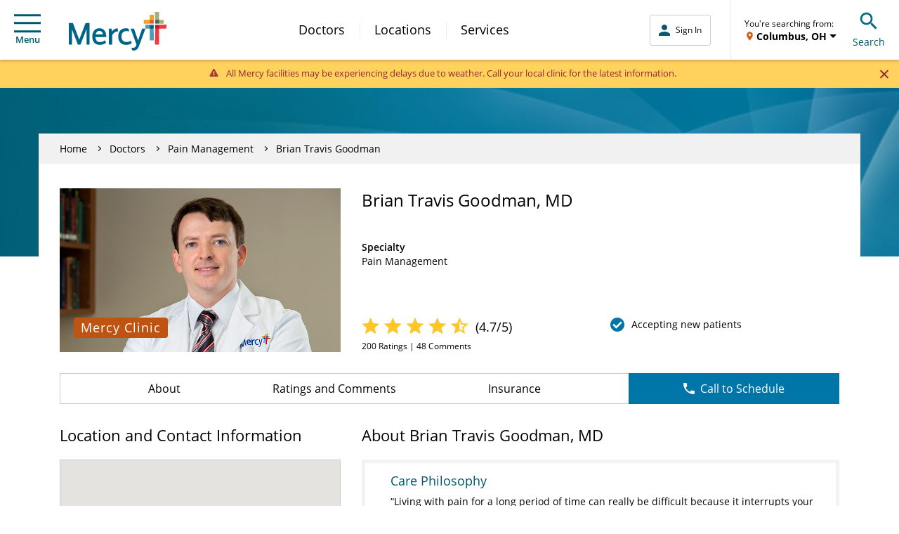

--- FILE ---
content_type: application/javascript; charset=utf-8
request_url: https://knowledgetags.yextpages.net/embed?key=AyF4BXPQpXCs8IvFa6ycDh-RLmmZQFA3D-zZ0VgUA_9if87o7HqeslZtR8bA0pox&account_id=1437411853479532243&location_id=1851448732
body_size: 10148
content:
!function(){var e={};e.g=function(){if("object"==typeof globalThis)return globalThis;try{return this||new Function("return this")()}catch(e){if("object"==typeof window)return window}}(),function(){function e(e){var t=0;return function(){return t<e.length?{done:!1,value:e[t++]}:{done:!0}}}function t(t){var n="undefined"!=typeof Symbol&&Symbol.iterator&&t[Symbol.iterator];if(n)return n.call(t);if("number"==typeof t.length)return{next:e(t)};throw Error(String(t)+" is not an iterable or ArrayLike")}var n=this||self;function i(){}function r(e){var t=typeof e;return"array"==(t="object"!=t?t:e?Array.isArray(e)?"array":t:"null")||"object"==t&&"number"==typeof e.length}function o(e){var t=typeof e;return"object"==t&&null!=e||"function"==t}function a(e,t){e=e.split(".");var i,r=n;e[0]in r||void 0===r.execScript||r.execScript("var "+e[0]);for(;e.length&&(i=e.shift());)e.length||void 0===t?r=r[i]&&r[i]!==Object.prototype[i]?r[i]:r[i]={}:r[i]=t}var s=Array.prototype.indexOf?function(e,t){return Array.prototype.indexOf.call(e,t,void 0)}:function(e,t){if("string"==typeof e)return"string"!=typeof t||1!=t.length?-1:e.indexOf(t,0);for(var n=0;n<e.length;n++)if(n in e&&e[n]===t)return n;return-1},c=Array.prototype.forEach?function(e,t){Array.prototype.forEach.call(e,t,void 0)}:function(e,t){for(var n=e.length,i="string"==typeof e?e.split(""):e,r=0;r<n;r++)r in i&&t.call(void 0,i[r],r,e)};function l(e){var t=e.length;if(0<t){for(var n=Array(t),i=0;i<t;i++)n[i]=e[i];return n}return[]}function u(e){return/^[\s\xa0]*$/.test(e)}function f(){var e=n.navigator;return e&&(e=e.userAgent)?e:""}function p(e){return p[" "](e),e}p[" "]=i;var d=!(-1==f().indexOf("Gecko")||-1!=f().toLowerCase().indexOf("webkit")&&-1==f().indexOf("Edge")||-1!=f().indexOf("Trident")||-1!=f().indexOf("MSIE")||-1!=f().indexOf("Edge")),h=-1!=f().toLowerCase().indexOf("webkit")&&-1==f().indexOf("Edge");function y(e,t){for(var n in e)t.call(void 0,e[n],n,e)}function v(e){if(!e||"object"!=typeof e)return e;if("function"==typeof e.clone)return e.clone();if("undefined"!=typeof Map&&e instanceof Map)return new Map(e);if("undefined"!=typeof Set&&e instanceof Set)return new Set(e);var t,n=Array.isArray(e)?[]:"function"!=typeof ArrayBuffer||"function"!=typeof ArrayBuffer.isView||!ArrayBuffer.isView(e)||e instanceof DataView?{}:new e.constructor(e.length);for(t in e)n[t]=v(e[t]);return n}function g(e){var t=document;return t.querySelectorAll&&t.querySelector?t.querySelectorAll("."+e):function(e){var t,n,i;if(document.querySelectorAll&&document.querySelector&&e)return document.querySelectorAll(e?"."+e:"");if(e&&document.getElementsByClassName){var r=document.getElementsByClassName(e);return r}if(r=document.getElementsByTagName("*"),e){var o={};for(n=i=0;t=r[n];n++){var a,c=t.className;(a="function"==typeof c.split)&&(a=0<=s(c.split(/\s+/),e)),a&&(o[i++]=t)}return o.length=i,o}return r}(e)}var m={cellpadding:"cellPadding",cellspacing:"cellSpacing",colspan:"colSpan",frameborder:"frameBorder",height:"height",maxlength:"maxLength",nonce:"nonce",role:"role",rowspan:"rowSpan",type:"type",usemap:"useMap",valign:"vAlign",width:"width"};function x(e,t,n){var i=arguments,r=document,o=i[1],a=String(i[0]);return a=String(a),"application/xhtml+xml"===r.contentType&&(a=a.toLowerCase()),a=r.createElement(a),o&&("string"==typeof o?a.className=o:Array.isArray(o)?a.className=o.join(" "):function(e,t){y(t,(function(t,n){t&&"object"==typeof t&&t.implementsGoogStringTypedString&&(t=t.getTypedStringValue()),"style"==n?e.style.cssText=t:"class"==n?e.className=t:"for"==n?e.htmlFor=t:m.hasOwnProperty(n)?e.setAttribute(m[n],t):0==n.lastIndexOf("aria-",0)||0==n.lastIndexOf("data-",0)?e.setAttribute(n,t):e[n]=t}))}(a,o)),2<i.length&&b(r,a,i,2),a}function b(e,t,n,i){function a(n){n&&t.appendChild("string"==typeof n?e.createTextNode(n):n)}for(;i<n.length;i++){var s=n[i];if(!r(s)||o(s)&&0<s.nodeType)a(s);else{e:{if(s&&"number"==typeof s.length){if(o(s)){var u="function"==typeof s.item||"string"==typeof s.item;break e}if("function"==typeof s){u="function"==typeof s.item;break e}}u=!1}c(u?l(s):s,a)}}}function A(e,t){b(9==e.nodeType?e:e.ownerDocument||e.document,e,arguments,1)}function w(e){for(var t;t=e.firstChild;)e.removeChild(t)}function C(e,t){if("textContent"in e)e.textContent=t;else if(3==e.nodeType)e.data=String(t);else if(e.firstChild&&3==e.firstChild.nodeType){for(;e.lastChild!=e.firstChild;)e.removeChild(e.lastChild);e.firstChild.data=String(t)}else w(e),e.appendChild((9==e.nodeType?e:e.ownerDocument||e.document).createTextNode(String(t)))}var E={SCRIPT:1,STYLE:1,HEAD:1,IFRAME:1,OBJECT:1},T={IMG:" ",BR:"\n"};function S(e){var t=[];return I(e,t,!0)," "!=(e=(e=(e=(e=t.join("")).replace(/ \xAD /g," ").replace(/\xAD/g,"")).replace(/\u200B/g,"")).replace(/ +/g," "))&&(e=e.replace(/^\s*/,"")),e}function I(e,t,n){if(!(e.nodeName in E))if(3==e.nodeType)n?t.push(String(e.nodeValue).replace(/(\r\n|\r|\n)/g,"")):t.push(e.nodeValue);else if(e.nodeName in T)t.push(T[e.nodeName]);else for(e=e.firstChild;e;)I(e,t,n),e=e.nextSibling}function O(e,t){this.type=e,this.currentTarget=this.target=t,this.defaultPrevented=!1}O.prototype.stopPropagation=function(){},O.prototype.preventDefault=function(){this.defaultPrevented=!0};var k=function(){if(!n.addEventListener||!Object.defineProperty)return!1;var e=!1,t=Object.defineProperty({},"passive",{get:function(){e=!0}});try{n.addEventListener("test",i,t),n.removeEventListener("test",i,t)}catch(e){}return e}();function P(e,t){if(O.call(this,e?e.type:""),this.relatedTarget=this.currentTarget=this.target=null,this.button=this.screenY=this.screenX=this.clientY=this.clientX=this.offsetY=this.offsetX=0,this.key="",this.charCode=this.keyCode=0,this.metaKey=this.shiftKey=this.altKey=this.ctrlKey=!1,this.state=null,this.pointerId=0,this.pointerType="",this.event_=null,e){var n=this.type=e.type,i=e.changedTouches&&e.changedTouches.length?e.changedTouches[0]:null;if(this.target=e.target||e.srcElement,this.currentTarget=t,t=e.relatedTarget){if(d){e:{try{p(t.nodeName);var r=!0;break e}catch(e){}r=!1}r||(t=null)}}else"mouseover"==n?t=e.fromElement:"mouseout"==n&&(t=e.toElement);this.relatedTarget=t,i?(this.clientX=void 0!==i.clientX?i.clientX:i.pageX,this.clientY=void 0!==i.clientY?i.clientY:i.pageY,this.screenX=i.screenX||0,this.screenY=i.screenY||0):(this.offsetX=h||void 0!==e.offsetX?e.offsetX:e.layerX,this.offsetY=h||void 0!==e.offsetY?e.offsetY:e.layerY,this.clientX=void 0!==e.clientX?e.clientX:e.pageX,this.clientY=void 0!==e.clientY?e.clientY:e.pageY,this.screenX=e.screenX||0,this.screenY=e.screenY||0),this.button=e.button,this.keyCode=e.keyCode||0,this.key=e.key||"",this.charCode=e.charCode||("keypress"==n?e.keyCode:0),this.ctrlKey=e.ctrlKey,this.altKey=e.altKey,this.shiftKey=e.shiftKey,this.metaKey=e.metaKey,this.pointerId=e.pointerId||0,this.pointerType="string"==typeof e.pointerType?e.pointerType:_[e.pointerType]||"",this.state=e.state,this.event_=e,e.defaultPrevented&&P.superClass_.preventDefault.call(this)}}!function(e,t){function n(){}n.prototype=t.prototype,e.superClass_=t.prototype,e.prototype=new n,e.prototype.constructor=e,e.base=function(e,n,i){for(var r=Array(arguments.length-2),o=2;o<arguments.length;o++)r[o-2]=arguments[o];return t.prototype[n].apply(e,r)}}(P,O);var _={2:"touch",3:"pen",4:"mouse"};P.prototype.stopPropagation=function(){P.superClass_.stopPropagation.call(this),this.event_.stopPropagation?this.event_.stopPropagation():this.event_.cancelBubble=!0},P.prototype.preventDefault=function(){P.superClass_.preventDefault.call(this);var e=this.event_;e.preventDefault?e.preventDefault():e.returnValue=!1};var L="closure_listenable_"+(1e6*Math.random()|0),Y=0;function X(e,t,n,i,r){this.listener=e,this.proxy=null,this.src=t,this.type=n,this.capture=!!i,this.handler=r,this.key=++Y,this.removed=this.callOnce=!1}function j(e){e.removed=!0,e.listener=null,e.proxy=null,e.src=null,e.handler=null}function D(e){this.src=e,this.listeners={},this.typeCount_=0}function N(e,t,n,i){for(var r=0;r<e.length;++r){var o=e[r];if(!o.removed&&o.listener==t&&o.capture==!!n&&o.handler==i)return r}return-1}D.prototype.add=function(e,t,n,i,r){var o=e.toString();(e=this.listeners[o])||(e=this.listeners[o]=[],this.typeCount_++);var a=N(e,t,i,r);return-1<a?(t=e[a],n||(t.callOnce=!1)):((t=new X(t,this.src,o,!!i,r)).callOnce=n,e.push(t)),t},D.prototype.remove=function(e,t,n,i){if(!((e=e.toString())in this.listeners))return!1;var r=this.listeners[e];return-1<(t=N(r,t,n,i))&&(j(r[t]),Array.prototype.splice.call(r,t,1),0==r.length&&(delete this.listeners[e],this.typeCount_--),!0)};var B="closure_lm_"+(1e6*Math.random()|0),M={};function K(e,t,n,i,r){if(i&&i.once)q(e,t,n,i,r);else if(Array.isArray(t))for(var a=0;a<t.length;a++)K(e,t[a],n,i,r);else n=G(n),e&&e[L]?e.listen(t,n,o(i)?!!i.capture:!!i,r):U(e,t,n,!1,i,r)}function U(e,t,n,i,r,a){if(!t)throw Error("Invalid event type");var s=o(r)?!!r.capture:!!r,c=V(e);if(c||(e[B]=c=new D(e)),!(n=c.add(t,n,i,s,a)).proxy)if(i=function(){var e=R;return function t(n){return e.call(t.src,t.listener,n)}}(),n.proxy=i,i.src=e,i.listener=n,e.addEventListener)k||(r=s),void 0===r&&(r=!1),e.addEventListener(t.toString(),i,r);else if(e.attachEvent)e.attachEvent(Q(t.toString()),i);else{if(!e.addListener||!e.removeListener)throw Error("addEventListener and attachEvent are unavailable.");e.addListener(i)}}function q(e,t,n,i,r){if(Array.isArray(t))for(var a=0;a<t.length;a++)q(e,t[a],n,i,r);else n=G(n),e&&e[L]?e.listenOnce(t,n,o(i)?!!i.capture:!!i,r):U(e,t,n,!0,i,r)}function Q(e){return e in M?M[e]:M[e]="on"+e}function R(e,t){if(e.removed)e=!0;else{t=new P(t,this);var n=e.listener,i=e.handler||e.src;if(e.callOnce&&"number"!=typeof e&&e&&!e.removed){var r=e.src;if(r&&r[L])r.unlistenByKey(e);else{var o=e.type,a=e.proxy;if(r.removeEventListener?r.removeEventListener(o,a,e.capture):r.detachEvent?r.detachEvent(Q(o),a):r.addListener&&r.removeListener&&r.removeListener(a),o=V(r)){var c;if(c=(a=e.type)in o.listeners){c=o.listeners[a];var l,u=s(c,e);(l=0<=u)&&Array.prototype.splice.call(c,u,1),c=l}c&&(j(e),0==o.listeners[a].length&&(delete o.listeners[a],o.typeCount_--)),0==o.typeCount_&&(o.src=null,r[B]=null)}else j(e)}}e=n.call(i,t)}return e}function V(e){return(e=e[B])instanceof D?e:null}var F="__closure_events_fn_"+(1e9*Math.random()>>>0);function G(e){return"function"==typeof e?e:(e[F]||(e[F]=function(t){return e.handleEvent(t)}),e[F])}var J,H,W,$,z,Z=n.JSON.stringify;function ee(e){var t=e.getAttribute("data-yext-id");return t||(t=e.getAttribute("data-yext-location-id")),t}function te(e,t){"string"==typeof t&&(t=t.replace(/https?:\/\//,"//")),e.src=t}function ne(e){this.businessId=e.businessId,this.partition=e.partition,this.env=e.env,this.entityIdToUid=e.entityIdToUid,this.metricsLibLoaded=!1,this.pixelOptIn=e.pixelOptIn,this.eventQueue=[],this.yextAnalytics={},function(e){e.metricsLibLoaded=!0;var t=1!==e.entityIdToUid.length;0===(window.yPixelOptInQ||[]).length?!0===e.pixelOptIn?W(!0):!1===e.pixelOptIn&&W(!1):$(),y(e.entityIdToUid,function(e,n){this.yextAnalytics[n]=J({product:"knowledgetags",entity_uid:e,businessids:this.businessId,partition:this.partition?this.partition:H.US,env:this.env}),this.event("pageview",n),c(g("yext-cta"),function(e){t&&n!==ee(e)||K(e,"click",function(){this.event("calltoactionclick",n)}.bind(this))}.bind(this)),c(g("yext-website"),function(e){t&&n!==ee(e)||K(e,"click",function(){this.event("clicktowebsite",n)}.bind(this))}.bind(this)),c(document.getElementsByTagName("a"),function(e){if(!t||n===ee(e)){var i=e.getAttribute("data-ya-track");i&&K(e,"click",function(){this.event(i,n)}.bind(this))}}.bind(this))}.bind(e)),function(e){for(;0<e.eventQueue.length;)e.event.apply(e,e.eventQueue.shift())}(e)}(this)}function ie(){}function re(e,t,n,i,r){t&&c(function(e){var t,n={};for(t in e)n[t]=e[t];return n}(document.getElementsByTagName(e)),(function(e){if(!r||i===ee(e)){var o=e.getAttribute("data-yext-field");void 0!==(o=t[o])&&n(e,o)}}))}function oe(e,t){Array.isArray(t)?C(e,t.join(", ")):C(e,t)}function ae(e,t){Array.isArray(t)?(t="hours"===e.getAttribute("data-yext-field")?t.map((function(e){if("string"!=typeof e||-1===e.indexOf("day "))return x("div",{},e);var t=e.lastIndexOf("day ")+3,n=x("span",{class:"days"},e.substring(0,t));return e=x("span",{class:"hours-open"},e.substring(t)),x("div",{},n,e)})):t.map((function(e){return x("div",{},e)})),w(e),A(e,t)):C(e,t)}function se(e,t){Array.isArray(t)&&A(e,t=t.map((function(e){return x("li",{},e)})))}!function(e,n){function i(e){var t="",n=0;for(var i in e.v=Date.now()+Math.floor(1e3*Math.random()),e)t=(t+=0===n?"?":"&")+i+"="+e[i],n+=1;return t}function r(){var e=n.querySelector('script[src="https://assets.sitescdn.net/ytag/ytag.min.js"]');return e||((e=n.createElement("script")).src="https://assets.sitescdn.net/ytag/ytag.min.js",n.body.appendChild(e),e)}function o(t){return function(o,a){f&&(t.pagesReferrer=n.referrer,t.pageurl=n.location.pathname,t.eventType=o,t.pageDomain=n.location.hostname,(o=function(){for(var t={},n=e.location.search.substring(1).split("&"),i=0;i<n.length;i++){var r=n[i].split("="),o=decodeURIComponent(r[0]);if(r=decodeURIComponent(r[1]),o in t){var a=t[o];t[o]=Array.isArray(a)?a.concat(r):[a,r]}else t[o]=r}return t}())&&(t.queryParams=encodeURIComponent(JSON.stringify(o))),function(t,n,o){var a=n.partition?n.partition:function(e){if(null==e)throw Error("Business ID was null or undefined");switch(Math.floor(e/1e8%10)){case 0:return d.US;case 1:return d.EU;default:throw Error("Invalid Business ID")}}(n.businessids),s=u+(n.env&&"prod"!==n.env?n.env+".":"")+a+".yextevents.com/"+t;p?function(t){var n=r();e.yextConversionTag?t():n.addEventListener("load",t)}((function(){var t=e.yextConversionTag("yfpc")._yfpc;n._yfpc=t,o(s+i(n))})):o(s+i(n))}("store_pagespixel",t,(function(e){!function(e,t){function i(e){t(e)}var r=n.createElement("img");t&&(r.onload=i,r.onerror=r.onabort=i),r.src=e,r.width="0",r.height="0",r.style.setProperty("width","0","important"),r.style.setProperty("height","0","important"),r.style.position="absolute",r.alt="",n.body&&n.body.appendChild(r)}(e,a)})))}}function s(){for(var n=t(e.yPixelOptInQ||[]),i=n.next();!i.done;i=n.next())"boolean"==typeof(i=i.value)?l(i):"object"==typeof i&&l(i[0]);for(i=(n=t(e.yCookieOptInQ||e.yOptInQ||[])).next();!i.done;i=n.next())c(i.value[0])}function c(e){!0!==e&&!1!==e||(p=e,f&&p&&r())}function l(e){(!0===e||!1===e)&&(f=e)&&p&&r()}var u="http:"==e.location.protocol?"http://":"https://";W=l,a("yext.pixel.optIn",l);var f=!0;a("yext.analytics.optIn",c),a("yext.cookies.optIn",c),a("yext.cookie.optIn",c);var p=!1;$=s,a("yext.pixel.checkWindowOptIn",s),s(),J=o,a("yext.analytics.getYextAnalytics",o);var d={US:"us",EU:"eu"};H=d,a("yext.analytics.YextPartition",d)}(window,document),ne.prototype.event=function(e,t){if(this.metricsLibLoaded){var n,i=this.yextAnalytics,r=[],o=0;for(n in i)r[o++]=n;if(1===r.length)e:{for(a in i=this.yextAnalytics){var a=i[a];break e}a=void 0}else a=this.yextAnalytics[t];a?("cta_clicks"===e&&a("calltoactionclick"),a(e)):console.error("Event: "+e+" for invalid entity: "+t)}else this.eventQueue.push([e,t])},ie.prototype.event=function(){},a("Yext._embed",(function(e){function t(){z=e.noAnalytics?new ie:new ne(e);var t=e.entities,n=1!==t.length;c(t,(function(t){!function(e,t,n){var i=e.entityId,r={phone:function(){z.event("phonecall",i)},alternatePhone:function(){z.event("phonecall",i)},tollFreePhone:function(){z.event("phonecall",i)},mobilePhone:function(){z.event("phonecall",i)},faxPhone:function(){z.event("phonecall",i)},ttyPhone:function(){z.event("phonecall",i)},"get-directions-link":function(){z.event("drivingdirection",i)}},o=e.attributes;re("div",o,ae,i,t),re("ul",o,se,i,t),re("ol",o,se,i,t),re("img",o,te,i,t),re("span",o,oe,i,t),re("a",o,(function(e,t){var i=e.getAttribute("data-yext-field");r[i]&&K(e,"click",r[i]),e.href=t,"get-directions-link"===i&&(u(S(e))&&C(e,n),u(t)&&C(e,"")),"email"===i&&(u(S(e))&&C(e,t),e.href="mailto:"+t),"phone"!==i&&"localPhone"!==i&&"alternatePhone"!==i&&"tollFreePhone"!==i&&"mobilePhone"!==i&&"faxPhone"!==i&&"ttyPhone"!==i||(u(S(e))&&C(e,t),e.href="tel:"+t)}),i,t),e.schema&&function(e,t){e.appendChild(t)}(document.body,x("script",{type:"application/ld+json",class:"yext-schema-json","data-yext-id":i},Z(e.schema)))}(t,n,e["directions-text"])}))}var n={entities:v(e.entities)};"loading"===document.readyState?K(document,"DOMContentLoaded",t):t();var i=e.callback;if(i){var r=window[i];if("function"!=typeof r)throw new TypeError(i+" is not a function");r(n)}})),a("Yext.customEvent",(function(e,t){z.event(e,t)}))}.call(e.g)}();
//# sourceMappingURL=embed.js.map
Yext._embed({"businessId":"1437411853479532243","callback":"","directions-text":"Get Directions","entities":[{"attributes":{"acceptingNewPatients":true,"accountId":"1437411853479532243","address":"3501 W. E. Knight Drive","address1":"3501 W. E. Knight Drive","attire":"","bioListIds":[],"bioListsLabel":"","categoryIds":["1450363","1245"],"categoryIds[0]":"1450363","categoryIds[1]":"1245","certifications":["Amer Bd Anesthesiology (Pain Medicine)","Amer Bd Anesthesiology"],"certifications[0]":"Amer Bd Anesthesiology (Pain Medicine)","certifications[1]":"Amer Bd Anesthesiology","city":"Fort Smith","countryCode":"US","customFields.167546":"3003","customFields.167547":"Fort Smith, AR","customFields.167548":"Monday-Friday: 7 a.m. - 4 p.m.","customFields.167549":"false","customFields.167551":"54","customFields.167552":"Central","customFields.167618":"8314","customFields.170146":"https://www.mercy.net/doctor/brian-travis-goodman-md?utm_source=bing\u0026utm_medium=organic_search\u0026utm_campaign=yext\u0026utm_term=Central\u0026utm_content=website","customFields.170798":"https://www.mercy.net/doctor/brian-travis-goodman-md","customFields.170801":"?utm_source=extended\u0026utm_medium=organic_search\u0026utm_campaign=yext\u0026utm_term=Central\u0026utm_content=website","customFields.170802":"?utm_source=bing\u0026utm_medium=organic_search\u0026utm_campaign=yext\u0026utm_term=Central\u0026utm_content=website","customFields.170804":"?utm_source=google\u0026utm_medium=organic_search\u0026utm_campaign=yext\u0026utm_term=Central\u0026utm_content=website","customFields.190726":"4.5","customFields.196538":["5391102","5391104"],"customFields.196538[0]":"5391102","customFields.196538[1]":"5391104","customFields.196837":"false","customFields.196838":"true","customFields.196840":"Integrated","customFields.196841":"false","customFields.196842":["Pain Management"],"customFields.196842[0]":"Pain Management","customFields.196843":"4.704","customFields.196844":"200","customFields.196845":"48","customFields.196846":"FTSM","customFields.196849":"true","customFields.198257":"true","customFields.202844":"Brian","customFields.202845":"Goodman","customFields.203343":["[[FIRST NAME]]  [[LAST NAME]]","[[FIRST NAME]]","[[LAST NAME]]"],"customFields.203343[0]":"[[FIRST NAME]]  [[LAST NAME]]","customFields.203343[1]":"[[FIRST NAME]]","customFields.203343[2]":"[[LAST NAME]]","customFields.206465":"false","customFields.207308":"https://www.mercy.net/practice/mercy-clinic-interventional-pain-management-river-valley/","customFields.208103.derivatives":[{"height":352,"url":"http://a.mktgcdn.com/p/hFxXR1RUEcFySCNIpD8WL8DnMEGvMyIhweGzIAJ0i0I/619x352.jpg","width":619},{"height":341,"url":"http://a.mktgcdn.com/p/hFxXR1RUEcFySCNIpD8WL8DnMEGvMyIhweGzIAJ0i0I/600x341.jpg","width":600},{"height":111,"url":"http://a.mktgcdn.com/p/hFxXR1RUEcFySCNIpD8WL8DnMEGvMyIhweGzIAJ0i0I/196x111.jpg","width":196}],"customFields.208103.derivatives[0].height":352,"customFields.208103.derivatives[0].url":"http://a.mktgcdn.com/p/hFxXR1RUEcFySCNIpD8WL8DnMEGvMyIhweGzIAJ0i0I/619x352.jpg","customFields.208103.derivatives[0].width":619,"customFields.208103.derivatives[1].height":341,"customFields.208103.derivatives[1].url":"http://a.mktgcdn.com/p/hFxXR1RUEcFySCNIpD8WL8DnMEGvMyIhweGzIAJ0i0I/600x341.jpg","customFields.208103.derivatives[1].width":600,"customFields.208103.derivatives[2].height":111,"customFields.208103.derivatives[2].url":"http://a.mktgcdn.com/p/hFxXR1RUEcFySCNIpD8WL8DnMEGvMyIhweGzIAJ0i0I/196x111.jpg","customFields.208103.derivatives[2].width":196,"customFields.208103.height":437,"customFields.208103.sourceUrl":"http://a.mktgcdn.com/p/hFxXR1RUEcFySCNIpD8WL8DnMEGvMyIhweGzIAJ0i0I/768x437.jpg","customFields.208103.url":"http://a.mktgcdn.com/p/hFxXR1RUEcFySCNIpD8WL8DnMEGvMyIhweGzIAJ0i0I/768x437.jpg","customFields.208103.width":768,"customFields.210681":"1851448732-1385140","customFields.457113":"true","customFields.524094":"true","description":"Living with pain for a long period of time can really be difficult because it interrupts your life - jobs, marriages, everything. My job is gratifying because I can help people get relief from chronic pain, whether through medication, physical or cognitive therapy, or surgery. I am committed to communicating thoroughly with my patients to really understand the origin of their pain and to work together to find an appropriate treatment.","displayAddress":"Mercy Clinic Interventional Pain Management - River Valley","displayWebsiteUrl":"https://www.mercy.net/doctor/brian-travis-goodman-md","email":"","eventListIds":[],"eventListsLabel":"","faxPhone":"(479) 709-6763","featuredMessage":"Click to learn more","featuredMessageUrl":"https://www.mercy.net/doctor/brian-travis-goodman-md/?utm_source=extended\u0026utm_medium=organic_search\u0026utm_campaign=yext\u0026utm_term=Central\u0026utm_content=featured","firstName":"Brian","folderId":"284659","gender":"MALE","get-directions-link":"https://www.google.com/maps?daddr=3501+W.+E.+Knight+Drive++Fort+Smith+AR+72903+US","googleAccountId":"114480886708628909824","googleAttributes":null,"googleAttributesFormatted":null,"googleWebsiteOverride":"https://www.mercy.net/doctor/brian-travis-goodman-md?utm_source=google\u0026utm_medium=organic_search\u0026utm_campaign=yext\u0026utm_term=Central\u0026utm_content=website","headshot.derivatives":[{"height":352,"url":"http://a.mktgcdn.com/p/hFxXR1RUEcFySCNIpD8WL8DnMEGvMyIhweGzIAJ0i0I/619x352.jpg","width":619},{"height":341,"url":"http://a.mktgcdn.com/p/hFxXR1RUEcFySCNIpD8WL8DnMEGvMyIhweGzIAJ0i0I/600x341.jpg","width":600},{"height":111,"url":"http://a.mktgcdn.com/p/hFxXR1RUEcFySCNIpD8WL8DnMEGvMyIhweGzIAJ0i0I/196x111.jpg","width":196}],"headshot.derivatives[0].height":352,"headshot.derivatives[0].url":"http://a.mktgcdn.com/p/hFxXR1RUEcFySCNIpD8WL8DnMEGvMyIhweGzIAJ0i0I/619x352.jpg","headshot.derivatives[0].width":619,"headshot.derivatives[1].height":341,"headshot.derivatives[1].url":"http://a.mktgcdn.com/p/hFxXR1RUEcFySCNIpD8WL8DnMEGvMyIhweGzIAJ0i0I/600x341.jpg","headshot.derivatives[1].width":600,"headshot.derivatives[2].height":111,"headshot.derivatives[2].url":"http://a.mktgcdn.com/p/hFxXR1RUEcFySCNIpD8WL8DnMEGvMyIhweGzIAJ0i0I/196x111.jpg","headshot.derivatives[2].width":196,"headshot.height":437,"headshot.sourceUrl":"https://www.mercy.net/content/dam/mercy/en/images/doctors/1851448732-h.jpg","headshot.url":"http://a.mktgcdn.com/p/hFxXR1RUEcFySCNIpD8WL8DnMEGvMyIhweGzIAJ0i0I/768x437.jpg","headshot.width":768,"holidayHoursFormatted":null,"hours":["Monday - Friday 7:00 am - 4:00 pm","Saturday Closed","Sunday Closed"],"hours-friday":"7:00 am - 4:00 pm","hours-monday":"7:00 am - 4:00 pm","hours-saturday":"Closed","hours-sunday":"Closed","hours-thursday":"7:00 am - 4:00 pm","hours-tuesday":"7:00 am - 4:00 pm","hours-wednesday":"7:00 am - 4:00 pm","id":"1851448732","insuranceAccepted":["Aetna","Anthem BlueCross BlueShield","Arkansas Health \u0026 Wellness (formerly NovaSys Health)","CareWorks Managed Care Services (formerly Rockport Workers Comp)","Cherokee Nation Tribal Authority: South Central","Choctaw National Tribe Authority: South Central","Cigna","Each Care Network","Employers' Health Choice PPO (HealthSCOPE)","Empower Health Care Solutions (PASSE)","HealthChoice","Humana","MultiPlan/PHCS","Municipal Health Benefit Fund","National Comp Care","PPO Plus (formerly AMCO)","QualChoice","Summit Community Care (PASSE)","TRICARE (Humana Military)","TriWest (VA)","United Healthcare"],"insuranceAccepted[0]":"Aetna","insuranceAccepted[10]":"HealthChoice","insuranceAccepted[11]":"Humana","insuranceAccepted[12]":"MultiPlan/PHCS","insuranceAccepted[13]":"Municipal Health Benefit Fund","insuranceAccepted[14]":"National Comp Care","insuranceAccepted[15]":"PPO Plus (formerly AMCO)","insuranceAccepted[16]":"QualChoice","insuranceAccepted[17]":"Summit Community Care (PASSE)","insuranceAccepted[18]":"TRICARE (Humana Military)","insuranceAccepted[19]":"TriWest (VA)","insuranceAccepted[1]":"Anthem BlueCross BlueShield","insuranceAccepted[20]":"United Healthcare","insuranceAccepted[2]":"Arkansas Health \u0026 Wellness (formerly NovaSys Health)","insuranceAccepted[3]":"CareWorks Managed Care Services (formerly Rockport Workers Comp)","insuranceAccepted[4]":"Cherokee Nation Tribal Authority: South Central","insuranceAccepted[5]":"Choctaw National Tribe Authority: South Central","insuranceAccepted[6]":"Cigna","insuranceAccepted[7]":"Each Care Network","insuranceAccepted[8]":"Employers' Health Choice PPO (HealthSCOPE)","insuranceAccepted[9]":"Empower Health Care Solutions (PASSE)","isPhoneTracked":false,"isoRegionCode":"AR","labelIds":["80408","140598","200840","337580"],"labelIds[0]":"80408","labelIds[1]":"140598","labelIds[2]":"200840","labelIds[3]":"337580","language":"en","lastName":"Goodman","locationName":"Brian Travis Goodman, MD","locationType":"HEALTHCARE_PROFESSIONAL","logo.derivatives":[{"height":150,"url":"http://a.mktgcdn.com/p/8DvszEyFS7dfHkbWccbo5U69AcqD7KQeJE1iV2DIXTg/150x150.png","width":150},{"height":94,"url":"http://a.mktgcdn.com/p/8DvszEyFS7dfHkbWccbo5U69AcqD7KQeJE1iV2DIXTg/94x94.png","width":94}],"logo.derivatives[0].height":150,"logo.derivatives[0].url":"http://a.mktgcdn.com/p/8DvszEyFS7dfHkbWccbo5U69AcqD7KQeJE1iV2DIXTg/150x150.png","logo.derivatives[0].width":150,"logo.derivatives[1].height":94,"logo.derivatives[1].url":"http://a.mktgcdn.com/p/8DvszEyFS7dfHkbWccbo5U69AcqD7KQeJE1iV2DIXTg/94x94.png","logo.derivatives[1].width":94,"logo.height":400,"logo.sourceUrl":"https://bloximages.newyork1.vip.townnews.com/stltoday.com/content/tncms/assets/v3/editorial/e/65/e6527944-6130-5825-8bcd-cc64952e2e01/5a4cf6495b810.image.jpg?resize=400%2C188","logo.url":"http://a.mktgcdn.com/p/8DvszEyFS7dfHkbWccbo5U69AcqD7KQeJE1iV2DIXTg/400x400.png","logo.width":400,"mealsServed":"","menuIds":[],"menusLabel":"","middleName":"Travis","name":"Brian Travis Goodman, MD","npi":"1851448732","officeName":"Mercy Clinic Interventional Pain Management - River Valley","paymentOptions":null,"phone":"(479) 709-6755","photos":[{"derivatives":[{"height":352,"url":"http://a.mktgcdn.com/p/hFxXR1RUEcFySCNIpD8WL8DnMEGvMyIhweGzIAJ0i0I/619x352.jpg","width":619},{"height":341,"url":"http://a.mktgcdn.com/p/hFxXR1RUEcFySCNIpD8WL8DnMEGvMyIhweGzIAJ0i0I/600x341.jpg","width":600},{"height":111,"url":"http://a.mktgcdn.com/p/hFxXR1RUEcFySCNIpD8WL8DnMEGvMyIhweGzIAJ0i0I/196x111.jpg","width":196}],"height":437,"sourceUrl":"https://www.mercy.net/content/dam/mercy/en/images/doctors/1851448732-h.jpg","url":"http://a.mktgcdn.com/p/hFxXR1RUEcFySCNIpD8WL8DnMEGvMyIhweGzIAJ0i0I/768x437.jpg","width":768}],"photos[0].derivatives":[{"height":352,"url":"http://a.mktgcdn.com/p/hFxXR1RUEcFySCNIpD8WL8DnMEGvMyIhweGzIAJ0i0I/619x352.jpg","width":619},{"height":341,"url":"http://a.mktgcdn.com/p/hFxXR1RUEcFySCNIpD8WL8DnMEGvMyIhweGzIAJ0i0I/600x341.jpg","width":600},{"height":111,"url":"http://a.mktgcdn.com/p/hFxXR1RUEcFySCNIpD8WL8DnMEGvMyIhweGzIAJ0i0I/196x111.jpg","width":196}],"photos[0].derivatives[0].height":352,"photos[0].derivatives[0].url":"http://a.mktgcdn.com/p/hFxXR1RUEcFySCNIpD8WL8DnMEGvMyIhweGzIAJ0i0I/619x352.jpg","photos[0].derivatives[0].width":619,"photos[0].derivatives[1].height":341,"photos[0].derivatives[1].url":"http://a.mktgcdn.com/p/hFxXR1RUEcFySCNIpD8WL8DnMEGvMyIhweGzIAJ0i0I/600x341.jpg","photos[0].derivatives[1].width":600,"photos[0].derivatives[2].height":111,"photos[0].derivatives[2].url":"http://a.mktgcdn.com/p/hFxXR1RUEcFySCNIpD8WL8DnMEGvMyIhweGzIAJ0i0I/196x111.jpg","photos[0].derivatives[2].width":196,"photos[0].height":437,"photos[0].sourceUrl":"https://www.mercy.net/content/dam/mercy/en/images/doctors/1851448732-h.jpg","photos[0].url":"http://a.mktgcdn.com/p/hFxXR1RUEcFySCNIpD8WL8DnMEGvMyIhweGzIAJ0i0I/768x437.jpg","photos[0].width":768,"priceRange":"","productListIds":[],"productListsLabel":"","schemaTypes":["MedicalBusiness","MedicalOrganization"],"schemaTypes[0]":"MedicalBusiness","schemaTypes[1]":"MedicalOrganization","serviceArea":null,"state":"AR","timestamp":1769243610524,"timezone":"America/Chicago","uberLink":"http://a.gotoloc.com/uber/F3EiT6qCX2U","uberLinkRaw":"https://m.uber.com/ul/?client_id=KXQcwoj2Zb8ymDzKgVgbIaDE5iAE_TAj\u0026action=setPickup\u0026pickup=my_location\u0026dropoff%5Bnickname%5D=Brian%20Travis%20Goodman%2C%20MD\u0026dropoff%5Blatitude%5D=35.34614981080522\u0026dropoff%5Blongitude%5D=-94.3436981419402\u0026dropoff%5Bformatted_address%5D=3501%20W.%20E.%20Knight%20Drive%2C%2CFort%20Smith%2CAR","uid":"DMxnaW","websiteUrl":"https://www.mercy.net/doctor/brian-travis-goodman-md?utm_source=extended\u0026utm_medium=organic_search\u0026utm_campaign=yext\u0026utm_term=Central\u0026utm_content=website","yearEstablished":"","yextDisplayLat":35.34685129955686,"yextDisplayLng":-94.34347607336974,"yextRoutableLat":35.34614981080522,"yextRoutableLng":-94.3436981419402,"zip":"72903"},"entityId":"1851448732","schema":{"@context":"https://schema.org","@id":"1851448732","@type":["MedicalBusiness","MedicalOrganization"],"address":{"@type":"PostalAddress","addressLocality":"Fort Smith","addressRegion":"AR","postalCode":"72903","streetAddress":"3501 W. E. Knight Drive"},"description":"Living with pain for a long period of time can really be difficult because it interrupts your life - jobs, marriages, everything. My job is gratifying because I can help people get relief from chronic pain, whether through medication, physical or cognitive therapy, or surgery. I am committed to communicating thoroughly with my patients to really understand the origin of their pain and to work together to find an appropriate treatment.","faxNumber":"+14797096763","geo":{"@type":"GeoCoordinates","latitude":35.34685129955686,"longitude":-94.34347607336974},"healthPlanNetworkId":["Aetna","Anthem BlueCross BlueShield","Arkansas Health \u0026 Wellness (formerly NovaSys Health)","CareWorks Managed Care Services (formerly Rockport Workers Comp)","Cherokee Nation Tribal Authority: South Central","Choctaw National Tribe Authority: South Central","Cigna","Each Care Network","Employers' Health Choice PPO (HealthSCOPE)","Empower Health Care Solutions (PASSE)","HealthChoice","Humana","MultiPlan/PHCS","Municipal Health Benefit Fund","National Comp Care","PPO Plus (formerly AMCO)","QualChoice","Summit Community Care (PASSE)","TRICARE (Humana Military)","TriWest (VA)","United Healthcare"],"image":"http://a.mktgcdn.com/p/8DvszEyFS7dfHkbWccbo5U69AcqD7KQeJE1iV2DIXTg/400x400.png","isAcceptingNewPatients":true,"logo":"http://a.mktgcdn.com/p/8DvszEyFS7dfHkbWccbo5U69AcqD7KQeJE1iV2DIXTg/400x400.png","name":"Brian Travis Goodman, MD","openingHoursSpecification":[{"@type":"OpeningHoursSpecification","closes":"16:00","dayOfWeek":"Friday","opens":"07:00"},{"@type":"OpeningHoursSpecification","closes":"16:00","dayOfWeek":"Monday","opens":"07:00"},{"@type":"OpeningHoursSpecification","dayOfWeek":"Saturday"},{"@type":"OpeningHoursSpecification","dayOfWeek":"Sunday"},{"@type":"OpeningHoursSpecification","closes":"16:00","dayOfWeek":"Thursday","opens":"07:00"},{"@type":"OpeningHoursSpecification","closes":"16:00","dayOfWeek":"Tuesday","opens":"07:00"},{"@type":"OpeningHoursSpecification","closes":"16:00","dayOfWeek":"Wednesday","opens":"07:00"}],"telephone":"+14797096755","url":"https://www.mercy.net/doctor/brian-travis-goodman-md?utm_source=extended\u0026utm_medium=organic_search\u0026utm_campaign=yext\u0026utm_term=Central\u0026utm_content=website"}}],"entityIdToUid":{"1851448732":"DMxnaW"},"env":"prod","noAnalytics":false,"partition":"us","pixelOptIn":true}
)

--- FILE ---
content_type: application/x-javascript;charset=utf-8
request_url: https://smetrics.mercy.net/id?d_visid_ver=5.5.0&d_fieldgroup=A&mcorgid=B3965BEB58C80C520A495C09%40AdobeOrg&mid=48269946832413039909020388378409001768&ts=1769439996299
body_size: -35
content:
{"mid":"48269946832413039909020388378409001768"}

--- FILE ---
content_type: application/javascript
request_url: https://www.docscores.com/widget/api/org-profile/mercy/npi/1851448732/200?jsonp=__jp0
body_size: 5485
content:
__jp0({"valid":true,"hostPrefix":"https://www.docscores.com","profile":{"name":"BRIAN GOODMAN","docprofileslug":"brian-goodman-3","docprofileId":115672,"specialty":"Unspecified","averageRating":4.704,"averageRatingStr":"4.7","averageRatingPreciseStr":"4.70","averageStarRatingStr":"45","reviewcount":200,"reviewCountStr":"200 Ratings","reviewCountLabel":"Ratings","reviewBodyCountStr":"200 Ratings, 48 Comments","reviewBodyCountHtml":"<span itemprop=\"ratingCount\">200</span> Ratings, 48 Comments","bodycount":48,"bodyCountStr":"48 Comments","bodyCountLabel":"Comments","created":"2017-05-31 21:11:06.0","formattedCreated":"May 31, 2017","lastmodified":"2018-02-28 22:46:40.0","formattedLastmodified":"Feb 28, 2018","status":"live","destination":"org","questionRatings":[{"questionCount":200,"averageRating":4.704,"averageRatingStr":"4.7","averageRatingPreciseStr":"4.70","averageStarRatingStr":"45","questionSlug":"Likelihood of Recommending","question":"Likely to Recommend"},{"questionCount":0,"averageRating":0.0,"averageRatingStr":"0.0","averageRatingPreciseStr":"0.00","averageStarRatingStr":"0","questionSlug":"Average Star Rating"}],"distribution":{"one":{"commentcount":0,"ratingcount":3,"ratingpercentage":"1.50"},"two":{"commentcount":1,"ratingcount":2,"ratingpercentage":"1.00"},"three":{"commentcount":1,"ratingcount":6,"ratingpercentage":"3.00"},"four":{"commentcount":5,"ratingcount":20,"ratingpercentage":"10.00"},"five":{"commentcount":41,"ratingcount":169,"ratingpercentage":"84.50"}}},"reviews":[{"reviewId":140145985,"reviewslug":"3e97be145985","rating":5,"hasbody":true,"body":"The knowledge an kindness an patience meant everything","bodyForDisplay":"The knowledge an kindness an patience meant everything","bodyText":"Anything you would like to highlight about your experience?","body4":"","body4ForDisplay":"","formattedDisplayName":"Anonymous","reviewdate":"2025-12-02 00:00:00.0","formattedReviewDate":"Dec 2, 2025","formattedReviewTimestamp":"2025-12-02T00:00:00Z","created":"2025-12-05 09:49:26.0","formattedCreated":"Dec 5, 2025","publishdate":"2026-01-15 13:15:47.0","formattedPublishDate":"Jan 15, 2026","reviewsource":"realtime","destination":"org","docprofileId":115672,"profile":{"name":"BRIAN GOODMAN","docprofileslug":"brian-goodman-3","docprofileId":115672,"status":"live"}},{"reviewId":139947424,"reviewslug":"d2490d947424","rating":5,"hasbody":true,"body":"Mercy is the only place I'll go for my medical needs","bodyForDisplay":"Mercy is the only place I'll go for my medical needs","bodyText":"Anything you would like to highlight about your experience?","body4":"","body4ForDisplay":"","formattedDisplayName":"Anonymous","reviewdate":"2025-11-25 00:00:00.0","formattedReviewDate":"Nov 25, 2025","formattedReviewTimestamp":"2025-11-25T00:00:00Z","created":"2025-11-28 09:50:56.0","formattedCreated":"Nov 28, 2025","publishdate":"2026-01-15 13:13:09.0","formattedPublishDate":"Jan 15, 2026","reviewsource":"realtime","destination":"org","docprofileId":115672,"profile":{"name":"BRIAN GOODMAN","docprofileslug":"brian-goodman-3","docprofileId":115672,"status":"live"}},{"reviewId":139947121,"reviewslug":"3a855b947121","rating":4,"hasbody":true,"body":"The Dr was very kind but the wait time was ridiculous. I sat in the exam room for almost 40 min before the Dr came in. When I complained about how long I waited, he told me that was normal. Was surprised all of my Dr.'s didn't have such a long wait time. They need a better scheduling system.","bodyForDisplay":"The Dr was very kind but the wait time was ridiculous. I sat in the exam room for almost 40 min before the Dr came in. When I complained about how long I waited, he told me that was normal. Was surprised all of my Dr.'s didn't have such a long wait time. They need a better scheduling system.","bodyText":"Anything you would like to highlight about your experience?","body4":"","body4ForDisplay":"","formattedDisplayName":"Anonymous","reviewdate":"2025-11-25 00:00:00.0","formattedReviewDate":"Nov 25, 2025","formattedReviewTimestamp":"2025-11-25T00:00:00Z","created":"2025-11-28 09:50:20.0","formattedCreated":"Nov 28, 2025","publishdate":"2026-01-15 13:13:05.0","formattedPublishDate":"Jan 15, 2026","reviewsource":"realtime","destination":"org","docprofileId":115672,"profile":{"name":"BRIAN GOODMAN","docprofileslug":"brian-goodman-3","docprofileId":115672,"status":"live"}},{"reviewId":139798195,"reviewslug":"20bda2798195","rating":2,"hasbody":true,"body":"7+ hours in the waiting room of any ER is not acceptable. More Dr's are needed on duty to cover increased patients. The Doctor was fine. Not great, but fine. The staff in waiting were just going through the motions. Get better or resign so that someone competent can take over management.","bodyForDisplay":"7+ hours in the waiting room of any ER is not acceptable. More Dr's are needed on duty to cover increased patients. The Doctor was fine. Not great, but fine. The staff in waiting were just going through the motions. Get better or resign so that someone competent can take over management.","bodyText":"Anything you would like to highlight about your experience?","body4":"","body4ForDisplay":"","formattedDisplayName":"Anonymous","reviewdate":"2025-11-18 00:00:00.0","formattedReviewDate":"Nov 18, 2025","formattedReviewTimestamp":"2025-11-18T00:00:00Z","created":"2025-11-24 09:59:48.0","formattedCreated":"Nov 24, 2025","publishdate":"2026-01-15 13:10:57.0","formattedPublishDate":"Jan 15, 2026","reviewsource":"realtime","destination":"org","docprofileId":115672,"profile":{"name":"BRIAN GOODMAN","docprofileslug":"brian-goodman-3","docprofileId":115672,"status":"live"}},{"reviewId":138913878,"reviewslug":"554ad1913878","rating":5,"hasbody":true,"body":"It was my first visit to Mercy Pain Clinic. Dr. Goodman was very informative and friendly. He listened and answered my questions and concerns. The visit was quite pleasant. I hope the injection he has scheduled for me will be as helpful.","bodyForDisplay":"It was my first visit to Mercy Pain Clinic. Dr. Goodman was very informative and friendly. He listened and answered my questions and concerns. The visit was quite pleasant. I hope the injection he has scheduled for me will be as helpful.","bodyText":"Anything you would like to highlight about your experience?","body4":"","body4ForDisplay":"","formattedDisplayName":"Anonymous","reviewdate":"2025-11-04 00:00:00.0","formattedReviewDate":"Nov 4, 2025","formattedReviewTimestamp":"2025-11-04T00:00:00Z","created":"2025-11-08 09:54:46.0","formattedCreated":"Nov 8, 2025","publishdate":"2025-12-15 13:28:32.0","formattedPublishDate":"Dec 15, 2025","reviewsource":"realtime","destination":"org","docprofileId":115672,"profile":{"name":"BRIAN GOODMAN","docprofileslug":"brian-goodman-3","docprofileId":115672,"status":"live"}},{"reviewId":138235522,"reviewslug":"4efc59235522","rating":4,"hasbody":true,"body":"Had an 8:00 AM appoint, I saw the Doctor at 8:45","bodyForDisplay":"Had an 8:00 AM appoint, I saw the Doctor at 8:45","bodyText":"Anything you would like to highlight about your experience?","body4":"","body4ForDisplay":"","formattedDisplayName":"Anonymous","reviewdate":"2025-10-21 00:00:00.0","formattedReviewDate":"Oct 21, 2025","formattedReviewTimestamp":"2025-10-21T00:00:00Z","created":"2025-10-24 09:53:51.0","formattedCreated":"Oct 24, 2025","publishdate":"2025-12-15 13:18:52.0","formattedPublishDate":"Dec 15, 2025","reviewsource":"realtime","destination":"org","docprofileId":115672,"profile":{"name":"BRIAN GOODMAN","docprofileslug":"brian-goodman-3","docprofileId":115672,"status":"live"}},{"reviewId":138187773,"reviewslug":"665529187773","rating":4,"hasbody":true,"body":"It was over an hour from when I checked in until the nurse took me back, and longer until I saw the doctor. He was great, but the wait was long.","bodyForDisplay":"It was over an hour from when I checked in until the nurse took me back, and longer until I saw the doctor. He was great, but the wait was long.","bodyText":"Anything you would like to highlight about your experience?","body4":"","body4ForDisplay":"","formattedDisplayName":"Anonymous","reviewdate":"2025-10-21 00:00:00.0","formattedReviewDate":"Oct 21, 2025","formattedReviewTimestamp":"2025-10-21T00:00:00Z","created":"2025-10-23 09:51:58.0","formattedCreated":"Oct 23, 2025","publishdate":"2025-12-15 13:18:10.0","formattedPublishDate":"Dec 15, 2025","reviewsource":"realtime","destination":"org","docprofileId":115672,"profile":{"name":"BRIAN GOODMAN","docprofileslug":"brian-goodman-3","docprofileId":115672,"status":"live"}},{"reviewId":138186742,"reviewslug":"669246186742","rating":5,"hasbody":true,"body":"I really did like Dr. Goodman and his Staff I would recommend","bodyForDisplay":"I really did like Dr. Goodman and his Staff I would recommend","bodyText":"Anything you would like to highlight about your experience?","body4":"","body4ForDisplay":"","formattedDisplayName":"Anonymous","reviewdate":"2025-10-21 00:00:00.0","formattedReviewDate":"Oct 21, 2025","formattedReviewTimestamp":"2025-10-21T00:00:00Z","created":"2025-10-23 09:50:45.0","formattedCreated":"Oct 23, 2025","publishdate":"2025-12-15 13:17:58.0","formattedPublishDate":"Dec 15, 2025","reviewsource":"realtime","destination":"org","docprofileId":115672,"profile":{"name":"BRIAN GOODMAN","docprofileslug":"brian-goodman-3","docprofileId":115672,"status":"live"}},{"reviewId":137947981,"reviewslug":"1f4e3b947981","rating":5,"hasbody":true,"body":"They made me feel very good about my visit.","bodyForDisplay":"They made me feel very good about my visit.","bodyText":"Anything you would like to highlight about your experience?","body4":"","body4ForDisplay":"","formattedDisplayName":"Anonymous","reviewdate":"2025-10-14 00:00:00.0","formattedReviewDate":"Oct 14, 2025","formattedReviewTimestamp":"2025-10-14T00:00:00Z","created":"2025-10-17 09:52:02.0","formattedCreated":"Oct 17, 2025","publishdate":"2025-12-15 13:15:02.0","formattedPublishDate":"Dec 15, 2025","reviewsource":"realtime","destination":"org","docprofileId":115672,"profile":{"name":"BRIAN GOODMAN","docprofileslug":"brian-goodman-3","docprofileId":115672,"status":"live"}},{"reviewId":137299529,"reviewslug":"036464299529","rating":5,"hasbody":true,"body":"Dr Goodman is an excellent listener, compassionate and knowledgeable. I look forward to being in his care.","bodyForDisplay":"Dr Goodman is an excellent listener, compassionate and knowledgeable. I look forward to being in his care.","bodyText":"Anything you would like to highlight about your experience?","body4":"","body4ForDisplay":"","formattedDisplayName":"Anonymous","reviewdate":"2025-09-30 00:00:00.0","formattedReviewDate":"Sep 30, 2025","formattedReviewTimestamp":"2025-09-30T00:00:00Z","created":"2025-10-02 09:50:38.0","formattedCreated":"Oct 2, 2025","publishdate":"2025-11-15 13:15:48.0","formattedPublishDate":"Nov 15, 2025","reviewsource":"realtime","destination":"org","docprofileId":115672,"profile":{"name":"BRIAN GOODMAN","docprofileslug":"brian-goodman-3","docprofileId":115672,"status":"live"}},{"reviewId":137297541,"reviewslug":"dc32d2297541","rating":5,"hasbody":true,"body":"The doctor took his time to listen and to explain which I appreciated very much.","bodyForDisplay":"The doctor took his time to listen and to explain which I appreciated very much.","bodyText":"Anything you would like to highlight about your experience?","body4":"","body4ForDisplay":"","formattedDisplayName":"Anonymous","reviewdate":"2025-09-30 00:00:00.0","formattedReviewDate":"Sep 30, 2025","formattedReviewTimestamp":"2025-09-30T00:00:00Z","created":"2025-10-02 09:48:13.0","formattedCreated":"Oct 2, 2025","publishdate":"2025-11-15 13:15:24.0","formattedPublishDate":"Nov 15, 2025","reviewsource":"realtime","destination":"org","docprofileId":115672,"profile":{"name":"BRIAN GOODMAN","docprofileslug":"brian-goodman-3","docprofileId":115672,"status":"live"}},{"reviewId":137297535,"reviewslug":"8fab8b297535","rating":5,"hasbody":true,"body":"Liked Dr Goodman","bodyForDisplay":"Liked Dr Goodman","bodyText":"Anything you would like to highlight about your experience?","body4":"","body4ForDisplay":"","formattedDisplayName":"Anonymous","reviewdate":"2025-09-30 00:00:00.0","formattedReviewDate":"Sep 30, 2025","formattedReviewTimestamp":"2025-09-30T00:00:00Z","created":"2025-10-02 09:48:13.0","formattedCreated":"Oct 2, 2025","publishdate":"2025-11-15 13:15:24.0","formattedPublishDate":"Nov 15, 2025","reviewsource":"realtime","destination":"org","docprofileId":115672,"profile":{"name":"BRIAN GOODMAN","docprofileslug":"brian-goodman-3","docprofileId":115672,"status":"live"}},{"reviewId":136740991,"reviewslug":"794644740991","rating":5,"hasbody":true,"body":"Dr Goodman gave me good, and valuable information.","bodyForDisplay":"Dr Goodman gave me good, and valuable information.","bodyText":"Anything you would like to highlight about your experience?","body4":"","body4ForDisplay":"","formattedDisplayName":"Anonymous","reviewdate":"2025-09-16 00:00:00.0","formattedReviewDate":"Sep 16, 2025","formattedReviewTimestamp":"2025-09-16T00:00:00Z","created":"2025-09-19 09:53:53.0","formattedCreated":"Sep 19, 2025","publishdate":"2025-11-15 13:07:45.0","formattedPublishDate":"Nov 15, 2025","reviewsource":"realtime","destination":"org","docprofileId":115672,"profile":{"name":"BRIAN GOODMAN","docprofileslug":"brian-goodman-3","docprofileId":115672,"status":"live"}},{"reviewId":136146910,"reviewslug":"be292c146910","rating":5,"hasbody":true,"body":"The visit was very successful","bodyForDisplay":"The visit was very successful","bodyText":"Anything you would like to highlight about your experience?","body4":"","body4ForDisplay":"","formattedDisplayName":"Anonymous","reviewdate":"2025-09-02 00:00:00.0","formattedReviewDate":"Sep 2, 2025","formattedReviewTimestamp":"2025-09-02T00:00:00Z","created":"2025-09-05 09:49:24.0","formattedCreated":"Sep 5, 2025","publishdate":"2025-10-15 12:25:51.0","formattedPublishDate":"Oct 15, 2025","reviewsource":"realtime","destination":"org","docprofileId":115672,"profile":{"name":"BRIAN GOODMAN","docprofileslug":"brian-goodman-3","docprofileId":115672,"status":"live"}},{"reviewId":135618467,"reviewslug":"4d466a618467","rating":5,"hasbody":true,"body":"Reception was professional, nurses professional and attentive. Dr. Goodman although the first time I've met the man was amazing! I feel much better mentally having gone there knowing I'll be in good hands.","bodyForDisplay":"Reception was professional, nurses professional and attentive. Dr. Goodman although the first time I've met the man was amazing! I feel much better mentally having gone there knowing I'll be in good hands.","bodyText":"Anything you would like to highlight about your experience?","body4":"","body4ForDisplay":"","formattedDisplayName":"Anonymous","reviewdate":"2025-08-19 00:00:00.0","formattedReviewDate":"Aug 19, 2025","formattedReviewTimestamp":"2025-08-19T00:00:00Z","created":"2025-08-22 09:54:06.0","formattedCreated":"Aug 22, 2025","publishdate":"2025-10-15 12:17:54.0","formattedPublishDate":"Oct 15, 2025","reviewsource":"realtime","destination":"org","docprofileId":115672,"profile":{"name":"BRIAN GOODMAN","docprofileslug":"brian-goodman-3","docprofileId":115672,"status":"live"}},{"reviewId":135347714,"reviewslug":"e07325347714","rating":5,"hasbody":true,"body":"Staff was awesome","bodyForDisplay":"Staff was awesome","bodyText":"Anything you would like to highlight about your experience?","body4":"","body4ForDisplay":"","formattedDisplayName":"Anonymous","reviewdate":"2025-08-12 00:00:00.0","formattedReviewDate":"Aug 12, 2025","formattedReviewTimestamp":"2025-08-12T00:00:00Z","created":"2025-08-15 09:55:38.0","formattedCreated":"Aug 15, 2025","publishdate":"2025-10-15 12:13:55.0","formattedPublishDate":"Oct 15, 2025","reviewsource":"realtime","destination":"org","docprofileId":115672,"profile":{"name":"BRIAN GOODMAN","docprofileslug":"brian-goodman-3","docprofileId":115672,"status":"live"}},{"reviewId":135347516,"reviewslug":"9d2a0d347516","rating":5,"hasbody":true,"body":"Every one was nice and respectful had no problem with anyone.","bodyForDisplay":"Every one was nice and respectful had no problem with anyone.","bodyText":"Anything you would like to highlight about your experience?","body4":"","body4ForDisplay":"","formattedDisplayName":"Anonymous","reviewdate":"2025-08-12 00:00:00.0","formattedReviewDate":"Aug 12, 2025","formattedReviewTimestamp":"2025-08-12T00:00:00Z","created":"2025-08-15 09:55:11.0","formattedCreated":"Aug 15, 2025","publishdate":"2025-10-15 12:13:53.0","formattedPublishDate":"Oct 15, 2025","reviewsource":"realtime","destination":"org","docprofileId":115672,"profile":{"name":"BRIAN GOODMAN","docprofileslug":"brian-goodman-3","docprofileId":115672,"status":"live"}},{"reviewId":135346566,"reviewslug":"a78b44346566","rating":5,"hasbody":true,"body":"I've been having a lot of pain. After this visit I feel optimistic that it can be solved and I can get back to normal","bodyForDisplay":"I've been having a lot of pain. After this visit I feel optimistic that it can be solved and I can get back to normal","bodyText":"Anything you would like to highlight about your experience?","body4":"","body4ForDisplay":"","formattedDisplayName":"Anonymous","reviewdate":"2025-08-12 00:00:00.0","formattedReviewDate":"Aug 12, 2025","formattedReviewTimestamp":"2025-08-12T00:00:00Z","created":"2025-08-15 09:53:44.0","formattedCreated":"Aug 15, 2025","publishdate":"2025-10-15 12:13:43.0","formattedPublishDate":"Oct 15, 2025","reviewsource":"realtime","destination":"org","docprofileId":115672,"profile":{"name":"BRIAN GOODMAN","docprofileslug":"brian-goodman-3","docprofileId":115672,"status":"live"}},{"reviewId":135292811,"reviewslug":"a85eda292811","rating":5,"hasbody":true,"body":"Very professional!","bodyForDisplay":"Very professional!","bodyText":"Anything you would like to highlight about your experience?","body4":"","body4ForDisplay":"","formattedDisplayName":"Anonymous","reviewdate":"2025-08-12 00:00:00.0","formattedReviewDate":"Aug 12, 2025","formattedReviewTimestamp":"2025-08-12T00:00:00Z","created":"2025-08-14 09:50:25.0","formattedCreated":"Aug 14, 2025","publishdate":"2025-09-15 12:23:59.0","formattedPublishDate":"Sep 15, 2025","reviewsource":"realtime","destination":"org","docprofileId":115672,"profile":{"name":"BRIAN GOODMAN","docprofileslug":"brian-goodman-3","docprofileId":115672,"status":"live"}},{"reviewId":133128101,"reviewslug":"8902c1128101","rating":5,"hasbody":true,"body":"Dr. Goodman and his staff are very nice and very helpful. Such a friendly office. Dr. GOODMAN is very professional and explains things so that I could understand everything clearly","bodyForDisplay":"Dr. Goodman and his staff are very nice and very helpful. Such a friendly office. Dr. GOODMAN is very professional and explains things so that I could understand everything clearly","bodyText":"Anything you would like to highlight about your experience?","body4":"","body4ForDisplay":"","formattedDisplayName":"Anonymous","reviewdate":"2025-06-24 00:00:00.0","formattedReviewDate":"Jun 24, 2025","formattedReviewTimestamp":"2025-06-24T00:00:00Z","created":"2025-06-26 09:38:30.0","formattedCreated":"Jun 26, 2025","publishdate":"2025-08-15 12:25:06.0","formattedPublishDate":"Aug 15, 2025","reviewsource":"realtime","destination":"org","docprofileId":115672,"profile":{"name":"BRIAN GOODMAN","docprofileslug":"brian-goodman-3","docprofileId":115672,"status":"live"}},{"reviewId":133127358,"reviewslug":"831c83127358","rating":5,"hasbody":true,"body":"Very thank for everything the Doctor and staff done","bodyForDisplay":"Very thank for everything the Doctor and staff done","bodyText":"Anything you would like to highlight about your experience?","body4":"","body4ForDisplay":"","formattedDisplayName":"Anonymous","reviewdate":"2025-06-24 00:00:00.0","formattedReviewDate":"Jun 24, 2025","formattedReviewTimestamp":"2025-06-24T00:00:00Z","created":"2025-06-26 09:37:39.0","formattedCreated":"Jun 26, 2025","publishdate":"2025-08-15 12:24:57.0","formattedPublishDate":"Aug 15, 2025","reviewsource":"realtime","destination":"org","docprofileId":115672,"profile":{"name":"BRIAN GOODMAN","docprofileslug":"brian-goodman-3","docprofileId":115672,"status":"live"}},{"reviewId":133126809,"reviewslug":"2899b9126809","rating":5,"hasbody":true,"body":"Very professional staff and Dr Goodman is excellent","bodyForDisplay":"Very professional staff and Dr Goodman is excellent","bodyText":"Anything you would like to highlight about your experience?","body4":"","body4ForDisplay":"","formattedDisplayName":"Anonymous","reviewdate":"2025-06-24 00:00:00.0","formattedReviewDate":"Jun 24, 2025","formattedReviewTimestamp":"2025-06-24T00:00:00Z","created":"2025-06-26 09:36:54.0","formattedCreated":"Jun 26, 2025","publishdate":"2025-08-15 12:24:52.0","formattedPublishDate":"Aug 15, 2025","reviewsource":"realtime","destination":"org","docprofileId":115672,"profile":{"name":"BRIAN GOODMAN","docprofileslug":"brian-goodman-3","docprofileId":115672,"status":"live"}},{"reviewId":132902062,"reviewslug":"978a34902062","rating":4,"hasbody":true,"body":"Feel good about it. Thank you","bodyForDisplay":"Feel good about it. Thank you","bodyText":"Anything you would like to highlight about your experience?","body4":"","body4ForDisplay":"","formattedDisplayName":"Anonymous","reviewdate":"2025-06-17 00:00:00.0","formattedReviewDate":"Jun 17, 2025","formattedReviewTimestamp":"2025-06-17T00:00:00Z","created":"2025-06-20 09:41:54.0","formattedCreated":"Jun 20, 2025","publishdate":"2025-08-15 12:21:48.0","formattedPublishDate":"Aug 15, 2025","reviewsource":"realtime","destination":"org","docprofileId":115672,"profile":{"name":"BRIAN GOODMAN","docprofileslug":"brian-goodman-3","docprofileId":115672,"status":"live"}},{"reviewId":132900458,"reviewslug":"e48e25900458","rating":5,"hasbody":true,"body":"Very friendly staff and short wait time","bodyForDisplay":"Very friendly staff and short wait time","bodyText":"Anything you would like to highlight about your experience?","body4":"","body4ForDisplay":"","formattedDisplayName":"Anonymous","reviewdate":"2025-06-17 00:00:00.0","formattedReviewDate":"Jun 17, 2025","formattedReviewTimestamp":"2025-06-17T00:00:00Z","created":"2025-06-20 09:39:05.0","formattedCreated":"Jun 20, 2025","publishdate":"2025-08-15 12:21:31.0","formattedPublishDate":"Aug 15, 2025","reviewsource":"realtime","destination":"org","docprofileId":115672,"profile":{"name":"BRIAN GOODMAN","docprofileslug":"brian-goodman-3","docprofileId":115672,"status":"live"}},{"reviewId":132727823,"reviewslug":"ffc4c3727823","rating":5,"hasbody":true,"body":"Thank you for seeing me and giving me a option for a treatment.","bodyForDisplay":"Thank you for seeing me and giving me a option for a treatment.","bodyText":"Anything you would like to highlight about your experience?","body4":"","body4ForDisplay":"","formattedDisplayName":"Anonymous","reviewdate":"2025-06-12 00:00:00.0","formattedReviewDate":"Jun 12, 2025","formattedReviewTimestamp":"2025-06-12T00:00:00Z","created":"2025-06-15 10:02:58.0","formattedCreated":"Jun 15, 2025","publishdate":"2025-08-15 12:19:42.0","formattedPublishDate":"Aug 15, 2025","reviewsource":"realtime","destination":"org","docprofileId":115672,"profile":{"name":"BRIAN GOODMAN","docprofileslug":"brian-goodman-3","docprofileId":115672,"status":"live"}},{"reviewId":132635876,"reviewslug":"7393ef635876","rating":5,"hasbody":true,"body":"Dr. BRIAN listened to my concerns and made the recommendation as to how to resolve the problem.","bodyForDisplay":"Dr. BRIAN listened to my concerns and made the recommendation as to how to resolve the problem.","bodyText":"Anything you would like to highlight about your experience?","body4":"","body4ForDisplay":"","formattedDisplayName":"Anonymous","reviewdate":"2025-06-10 00:00:00.0","formattedReviewDate":"Jun 10, 2025","formattedReviewTimestamp":"2025-06-10T00:00:00Z","created":"2025-06-13 09:52:08.0","formattedCreated":"Jun 13, 2025","publishdate":"2025-08-15 12:17:51.0","formattedPublishDate":"Aug 15, 2025","reviewsource":"realtime","destination":"org","docprofileId":115672,"profile":{"name":"BRIAN GOODMAN","docprofileslug":"brian-goodman-3","docprofileId":115672,"status":"live"}},{"reviewId":132275673,"reviewslug":"1eb2da275673","rating":5,"hasbody":true,"body":"It was a good e xperience","bodyForDisplay":"It was a good e xperience","bodyText":"Anything you would like to highlight about your experience?","body4":"","body4ForDisplay":"","formattedDisplayName":"Anonymous","reviewdate":"2025-06-03 00:00:00.0","formattedReviewDate":"Jun 3, 2025","formattedReviewTimestamp":"2025-06-03T00:00:00Z","created":"2025-06-05 09:51:24.0","formattedCreated":"Jun 5, 2025","publishdate":"2025-07-15 12:15:31.0","formattedPublishDate":"Jul 15, 2025","reviewsource":"realtime","destination":"org","docprofileId":115672,"profile":{"name":"BRIAN GOODMAN","docprofileslug":"brian-goodman-3","docprofileId":115672,"status":"live"}},{"reviewId":132225315,"reviewslug":"15a723225315","rating":3,"hasbody":true,"body":"Need more Doctors in your system so a person doesn't have to wait for a appointment","bodyForDisplay":"Need more Doctors in your system so a person doesn't have to wait for a appointment","bodyText":"Anything you would like to highlight about your experience?","body4":"","body4ForDisplay":"","formattedDisplayName":"Anonymous","reviewdate":"2025-06-02 00:00:00.0","formattedReviewDate":"Jun 2, 2025","formattedReviewTimestamp":"2025-06-02T00:00:00Z","created":"2025-06-04 09:53:00.0","formattedCreated":"Jun 4, 2025","publishdate":"2025-07-15 12:14:55.0","formattedPublishDate":"Jul 15, 2025","reviewsource":"realtime","destination":"org","docprofileId":115672,"profile":{"name":"BRIAN GOODMAN","docprofileslug":"brian-goodman-3","docprofileId":115672,"status":"live"}},{"reviewId":131772005,"reviewslug":"7a60f7772005","rating":4,"hasbody":true,"body":"WE SAW DR FOR CONSULTATION AND SAID TO MAKE APPOINTMENT FOR SHOT AND THE LADY UP FRONT DID NOT MAKE US APPOINTMENT SAID SHE DID NOT HAVE CODE FOR IT AND SHE WOULD CALL US SHE NEVER DID MAKE US APPOINTMENT","bodyForDisplay":"WE SAW DR FOR CONSULTATION AND SAID TO MAKE APPOINTMENT FOR SHOT AND THE LADY UP FRONT DID NOT MAKE US APPOINTMENT SAID SHE DID NOT HAVE CODE FOR IT AND SHE WOULD CALL US SHE NEVER DID MAKE US APPOINTMENT","bodyText":"Anything you would like to highlight about your experience?","body4":"","body4ForDisplay":"","formattedDisplayName":"Anonymous","reviewdate":"2025-05-20 00:00:00.0","formattedReviewDate":"May 20, 2025","formattedReviewTimestamp":"2025-05-20T00:00:00Z","created":"2025-05-23 09:50:40.0","formattedCreated":"May 23, 2025","publishdate":"2025-07-15 12:09:27.0","formattedPublishDate":"Jul 15, 2025","reviewsource":"realtime","destination":"org","docprofileId":115672,"profile":{"name":"BRIAN GOODMAN","docprofileslug":"brian-goodman-3","docprofileId":115672,"status":"live"}},{"reviewId":131378041,"reviewslug":"f24ff2378041","rating":5,"hasbody":true,"body":"All my goals were met.","bodyForDisplay":"All my goals were met.","bodyText":"Anything you would like to highlight about your experience?","body4":"","body4ForDisplay":"","formattedDisplayName":"Anonymous","reviewdate":"2025-05-13 00:00:00.0","formattedReviewDate":"May 13, 2025","formattedReviewTimestamp":"2025-05-13T00:00:00Z","created":"2025-05-15 09:50:34.0","formattedCreated":"May 15, 2025","publishdate":"2025-07-15 12:05:25.0","formattedPublishDate":"Jul 15, 2025","reviewsource":"realtime","destination":"org","docprofileId":115672,"profile":{"name":"BRIAN GOODMAN","docprofileslug":"brian-goodman-3","docprofileId":115672,"status":"live"}},{"reviewId":131523859,"reviewslug":"5f18b1523859","rating":5,"hasbody":true,"body":"Very good","bodyForDisplay":"Very good","bodyText":"Anything you would like to highlight about your experience?","body4":"","body4ForDisplay":"","formattedDisplayName":"Anonymous","reviewdate":"2025-05-12 00:00:00.0","formattedReviewDate":"May 12, 2025","formattedReviewTimestamp":"2025-05-12T00:00:00Z","created":"2025-05-18 09:53:02.0","formattedCreated":"May 18, 2025","publishdate":"2025-07-15 12:07:29.0","formattedPublishDate":"Jul 15, 2025","reviewsource":"realtime","destination":"org","docprofileId":115672,"profile":{"name":"BRIAN GOODMAN","docprofileslug":"brian-goodman-3","docprofileId":115672,"status":"live"}},{"reviewId":131188024,"reviewslug":"51ac36188024","rating":5,"hasbody":true,"body":"Good service, excellent.","bodyForDisplay":"Good service, excellent.","bodyText":"Anything you would like to highlight about your experience?","body4":"","body4ForDisplay":"","formattedDisplayName":"Anonymous","reviewdate":"2025-05-06 00:00:00.0","formattedReviewDate":"May 6, 2025","formattedReviewTimestamp":"2025-05-06T00:00:00Z","created":"2025-05-11 09:53:59.0","formattedCreated":"May 11, 2025","publishdate":"2025-06-15 12:22:47.0","formattedPublishDate":"Jun 15, 2025","reviewsource":"realtime","destination":"org","docprofileId":115672,"profile":{"name":"BRIAN GOODMAN","docprofileslug":"brian-goodman-3","docprofileId":115672,"status":"live"}},{"reviewId":130652683,"reviewslug":"7a9243652683","rating":5,"hasbody":true,"body":"Front staff where we check were an absolutely joy to talk with while waiting to see Dr Goodman.","bodyForDisplay":"Front staff where we check were an absolutely joy to talk with while waiting to see Dr Goodman.","bodyText":"Anything you would like to highlight about your experience?","body4":"","body4ForDisplay":"","formattedDisplayName":"Anonymous","reviewdate":"2025-05-06 00:00:00.0","formattedReviewDate":"May 6, 2025","formattedReviewTimestamp":"2025-05-06T00:00:00Z","created":"2025-05-08 09:47:43.0","formattedCreated":"May 8, 2025","publishdate":"2025-06-15 12:20:34.0","formattedPublishDate":"Jun 15, 2025","reviewsource":"realtime","destination":"org","docprofileId":115672,"profile":{"name":"BRIAN GOODMAN","docprofileslug":"brian-goodman-3","docprofileId":115672,"status":"live"}},{"reviewId":130453407,"reviewslug":"3706a0453407","rating":5,"hasbody":true,"body":"Dr Goodman was very thorough and kind.","bodyForDisplay":"Dr Goodman was very thorough and kind.","bodyText":"Anything you would like to highlight about your experience?","body4":"","body4ForDisplay":"","formattedDisplayName":"Anonymous","reviewdate":"2025-05-01 00:00:00.0","formattedReviewDate":"May 1, 2025","formattedReviewTimestamp":"2025-05-01T00:00:00Z","created":"2025-05-03 22:22:24.0","formattedCreated":"May 3, 2025","publishdate":"2025-06-15 12:18:30.0","formattedPublishDate":"Jun 15, 2025","reviewsource":"realtime","destination":"org","docprofileId":115672,"profile":{"name":"BRIAN GOODMAN","docprofileslug":"brian-goodman-3","docprofileId":115672,"status":"live"}},{"reviewId":130451638,"reviewslug":"701f70451638","rating":5,"hasbody":true,"body":"Excellent service","bodyForDisplay":"Excellent service","bodyText":"Anything you would like to highlight about your experience?","body4":"","body4ForDisplay":"","formattedDisplayName":"Anonymous","reviewdate":"2025-04-30 00:00:00.0","formattedReviewDate":"Apr 30, 2025","formattedReviewTimestamp":"2025-04-30T00:00:00Z","created":"2025-05-03 22:19:32.0","formattedCreated":"May 3, 2025","publishdate":"2025-06-15 12:18:18.0","formattedPublishDate":"Jun 15, 2025","reviewsource":"realtime","destination":"org","docprofileId":115672,"profile":{"name":"BRIAN GOODMAN","docprofileslug":"brian-goodman-3","docprofileId":115672,"status":"live"}},{"reviewId":130340533,"reviewslug":"c6cee4340533","rating":5,"hasbody":true,"body":"Was called back to exam room 20-25 minutes after scheduled appointment time, I was asked to arrive at 10:05 and was called to exam room at 10:51, I am retired and was not a big problem for me just letting you know, everything else about appointment went very well.","bodyForDisplay":"Was called back to exam room 20-25 minutes after scheduled appointment time, I was asked to arrive at 10:05 and was called to exam room at 10:51, I am retired and was not a big problem for me just letting you know, everything else about appointment went very well.","bodyText":"Anything you would like to highlight about your experience?","body4":"","body4ForDisplay":"","formattedDisplayName":"Anonymous","reviewdate":"2025-04-29 00:00:00.0","formattedReviewDate":"Apr 29, 2025","formattedReviewTimestamp":"2025-04-29T00:00:00Z","created":"2025-05-02 09:52:50.0","formattedCreated":"May 2, 2025","publishdate":"2025-06-15 12:17:24.0","formattedPublishDate":"Jun 15, 2025","reviewsource":"realtime","destination":"org","docprofileId":115672,"profile":{"name":"BRIAN GOODMAN","docprofileslug":"brian-goodman-3","docprofileId":115672,"status":"live"}},{"reviewId":130063104,"reviewslug":"19a3ef063104","rating":5,"hasbody":true,"body":"Good Place","bodyForDisplay":"Good Place","bodyText":"Anything you would like to highlight about your experience?","body4":"","body4ForDisplay":"","formattedDisplayName":"Anonymous","reviewdate":"2025-04-17 00:00:00.0","formattedReviewDate":"Apr 17, 2025","formattedReviewTimestamp":"2025-04-17T00:00:00Z","created":"2025-04-27 10:08:59.0","formattedCreated":"Apr 27, 2025","publishdate":"2025-06-15 12:14:04.0","formattedPublishDate":"Jun 15, 2025","reviewsource":"realtime","destination":"org","docprofileId":115672,"profile":{"name":"BRIAN GOODMAN","docprofileslug":"brian-goodman-3","docprofileId":115672,"status":"live"}},{"reviewId":129752627,"reviewslug":"e2081e752627","rating":5,"hasbody":true,"body":"I wish Dr Goodman would do stem cell injections so I wouldn't have to drive to NWA!","bodyForDisplay":"I wish Dr Goodman would do stem cell injections so I wouldn't have to drive to NWA!","bodyText":"Anything you would like to highlight about your experience?","body4":"","body4ForDisplay":"","formattedDisplayName":"Anonymous","reviewdate":"2025-04-15 00:00:00.0","formattedReviewDate":"Apr 15, 2025","formattedReviewTimestamp":"2025-04-15T00:00:00Z","created":"2025-04-19 09:50:07.0","formattedCreated":"Apr 19, 2025","publishdate":"2025-06-15 12:09:34.0","formattedPublishDate":"Jun 15, 2025","reviewsource":"realtime","destination":"org","docprofileId":115672,"profile":{"name":"BRIAN GOODMAN","docprofileslug":"brian-goodman-3","docprofileId":115672,"status":"live"}},{"reviewId":129700049,"reviewslug":"0b175a700049","rating":5,"hasbody":true,"body":"Nothing to add just keep up the good work","bodyForDisplay":"Nothing to add just keep up the good work","bodyText":"Anything you would like to highlight about your experience?","body4":"","body4ForDisplay":"","formattedDisplayName":"Anonymous","reviewdate":"2025-04-15 00:00:00.0","formattedReviewDate":"Apr 15, 2025","formattedReviewTimestamp":"2025-04-15T00:00:00Z","created":"2025-04-18 09:48:28.0","formattedCreated":"Apr 18, 2025","publishdate":"2025-06-15 12:09:10.0","formattedPublishDate":"Jun 15, 2025","reviewsource":"realtime","destination":"org","docprofileId":115672,"profile":{"name":"BRIAN GOODMAN","docprofileslug":"brian-goodman-3","docprofileId":115672,"status":"live"}},{"reviewId":129330467,"reviewslug":"6197cd330467","rating":5,"hasbody":true,"body":"Everyone was nice and professional","bodyForDisplay":"Everyone was nice and professional","bodyText":"Anything you would like to highlight about your experience?","body4":"","body4ForDisplay":"","formattedDisplayName":"Anonymous","reviewdate":"2025-04-08 00:00:00.0","formattedReviewDate":"Apr 8, 2025","formattedReviewTimestamp":"2025-04-08T00:00:00Z","created":"2025-04-10 14:10:42.0","formattedCreated":"Apr 10, 2025","publishdate":"2025-05-15 12:28:31.0","formattedPublishDate":"May 15, 2025","reviewsource":"realtime","destination":"org","docprofileId":115672,"profile":{"name":"BRIAN GOODMAN","docprofileslug":"brian-goodman-3","docprofileId":115672,"status":"live"}},{"reviewId":128447687,"reviewslug":"c7bdab447687","rating":5,"hasbody":true,"body":"Love the staff. Very courteous and polite. They really care about your problems. You're not just a number. You are a person who needs help and they show that","bodyForDisplay":"Love the staff. Very courteous and polite. They really care about your problems. You're not just a number. You are a person who needs help and they show that","bodyText":"Anything you would like to highlight about your experience?","body4":"","body4ForDisplay":"","formattedDisplayName":"Anonymous","reviewdate":"2025-03-18 00:00:00.0","formattedReviewDate":"Mar 18, 2025","formattedReviewTimestamp":"2025-03-18T00:00:00Z","created":"2025-03-21 09:52:49.0","formattedCreated":"Mar 21, 2025","publishdate":"2025-05-15 12:18:25.0","formattedPublishDate":"May 15, 2025","reviewsource":"realtime","destination":"org","docprofileId":115672,"profile":{"name":"BRIAN GOODMAN","docprofileslug":"brian-goodman-3","docprofileId":115672,"status":"live"}},{"reviewId":127839009,"reviewslug":"8bfad3839009","rating":5,"hasbody":true,"body":"Dr. Goodman was very patient and encouraging","bodyForDisplay":"Dr. Goodman was very patient and encouraging","bodyText":"Anything you would like to highlight about your experience?","body4":"","body4ForDisplay":"","formattedDisplayName":"Anonymous","reviewdate":"2025-03-11 00:00:00.0","formattedReviewDate":"Mar 11, 2025","formattedReviewTimestamp":"2025-03-11T00:00:00Z","created":"2025-03-16 09:58:42.0","formattedCreated":"Mar 16, 2025","publishdate":"2025-05-15 12:16:50.0","formattedPublishDate":"May 15, 2025","reviewsource":"realtime","destination":"org","docprofileId":115672,"profile":{"name":"BRIAN GOODMAN","docprofileslug":"brian-goodman-3","docprofileId":115672,"status":"live"}},{"reviewId":127519999,"reviewslug":"49f779519999","rating":5,"hasbody":true,"body":"Dr Goodman is very kind, asks me questions and always listens to everything I have to say . Dr Goodman is a GREAT Doctor !!!","bodyForDisplay":"Dr Goodman is very kind, asks me questions and always listens to everything I have to say . Dr Goodman is a GREAT Doctor !!!","bodyText":"Anything you would like to highlight about your experience?","body4":"","body4ForDisplay":"","formattedDisplayName":"Anonymous","reviewdate":"2025-03-07 00:00:00.0","formattedReviewDate":"Mar 7, 2025","formattedReviewTimestamp":"2025-03-07T00:00:00Z","created":"2025-03-10 10:02:32.0","formattedCreated":"Mar 10, 2025","publishdate":"2025-05-15 12:13:36.0","formattedPublishDate":"May 15, 2025","reviewsource":"realtime","destination":"org","docprofileId":115672,"profile":{"name":"BRIAN GOODMAN","docprofileslug":"brian-goodman-3","docprofileId":115672,"status":"live"}},{"reviewId":127519978,"reviewslug":"022b7d519978","rating":5,"hasbody":true,"body":"Dr. Goodman explained everything very clearly and told me what to expect with the injections.","bodyForDisplay":"Dr. Goodman explained everything very clearly and told me what to expect with the injections.","bodyText":"Anything you would like to highlight about your experience?","body4":"","body4ForDisplay":"","formattedDisplayName":"Anonymous","reviewdate":"2025-03-07 00:00:00.0","formattedReviewDate":"Mar 7, 2025","formattedReviewTimestamp":"2025-03-07T00:00:00Z","created":"2025-03-10 10:02:30.0","formattedCreated":"Mar 10, 2025","publishdate":"2025-05-15 12:13:36.0","formattedPublishDate":"May 15, 2025","reviewsource":"realtime","destination":"org","docprofileId":115672,"profile":{"name":"BRIAN GOODMAN","docprofileslug":"brian-goodman-3","docprofileId":115672,"status":"live"}},{"reviewId":126493191,"reviewslug":"57b0b6493191","rating":5,"hasbody":true,"body":"It was ok just new about learning about my bones","bodyForDisplay":"It was ok just new about learning about my bones","bodyText":"Anything you would like to highlight about your experience?","body4":"","body4ForDisplay":"","formattedDisplayName":"Anonymous","reviewdate":"2025-02-11 00:00:00.0","formattedReviewDate":"Feb 11, 2025","formattedReviewTimestamp":"2025-02-11T00:00:00Z","created":"2025-02-15 09:49:46.0","formattedCreated":"Feb 15, 2025","publishdate":"2025-04-15 13:28:52.0","formattedPublishDate":"Apr 15, 2025","reviewsource":"realtime","destination":"org","docprofileId":115672,"profile":{"name":"BRIAN GOODMAN","docprofileslug":"brian-goodman-3","docprofileId":115672,"status":"live"}},{"reviewId":126444248,"reviewslug":"0f3c33444248","rating":5,"hasbody":true,"body":"Dr Goodman was a great Dr because he was very understanding about the last visit I had with him back in 2017","bodyForDisplay":"Dr Goodman was a great Dr because he was very understanding about the last visit I had with him back in 2017","bodyText":"Anything you would like to highlight about your experience?","body4":"","body4ForDisplay":"","formattedDisplayName":"Anonymous","reviewdate":"2025-02-11 00:00:00.0","formattedReviewDate":"Feb 11, 2025","formattedReviewTimestamp":"2025-02-11T00:00:00Z","created":"2025-02-14 09:51:34.0","formattedCreated":"Feb 14, 2025","publishdate":"2025-04-15 13:27:55.0","formattedPublishDate":"Apr 15, 2025","reviewsource":"realtime","destination":"org","docprofileId":115672,"profile":{"name":"BRIAN GOODMAN","docprofileslug":"brian-goodman-3","docprofileId":115672,"status":"live"}},{"reviewId":126401370,"reviewslug":"253764401370","rating":5,"hasbody":true,"body":"Everything is excellent. I am very grateful.","bodyForDisplay":"Everything is excellent. I am very grateful.","bodyText":"Anything you would like to highlight about your experience?","body4":"","body4ForDisplay":"","formattedDisplayName":"Anonymous","reviewdate":"2025-02-11 00:00:00.0","formattedReviewDate":"Feb 11, 2025","formattedReviewTimestamp":"2025-02-11T00:00:00Z","created":"2025-02-13 09:49:37.0","formattedCreated":"Feb 13, 2025","publishdate":"2025-04-15 13:27:17.0","formattedPublishDate":"Apr 15, 2025","reviewsource":"realtime","destination":"org","docprofileId":115672,"profile":{"name":"BRIAN GOODMAN","docprofileslug":"brian-goodman-3","docprofileId":115672,"status":"live"}},{"reviewId":125856524,"reviewslug":"4efc1e856524","rating":5,"hasbody":true,"body":"Really, I appreciate the feedback and advice. Thank you","bodyForDisplay":"Really, I appreciate the feedback and advice. Thank you","bodyText":"Anything you would like to highlight about your experience?","body4":"","body4ForDisplay":"","formattedDisplayName":"Anonymous","reviewdate":"2025-01-28 00:00:00.0","formattedReviewDate":"Jan 28, 2025","formattedReviewTimestamp":"2025-01-28T00:00:00Z","created":"2025-02-01 09:53:03.0","formattedCreated":"Feb 1, 2025","publishdate":"2025-03-15 12:24:53.0","formattedPublishDate":"Mar 15, 2025","reviewsource":"realtime","destination":"org","docprofileId":115672,"profile":{"name":"BRIAN GOODMAN","docprofileslug":"brian-goodman-3","docprofileId":115672,"status":"live"}}],"reviewMeta":{"recordCnt":48,"numberOfPages":1,"pageNum":1,"recordsPerPage":200}});